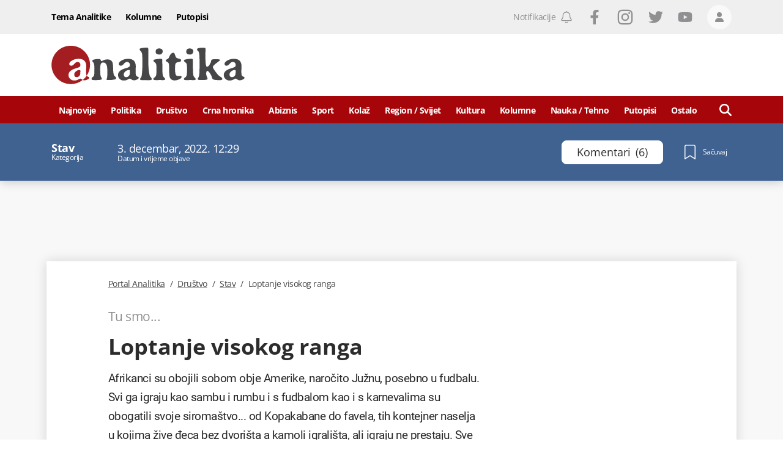

--- FILE ---
content_type: text/html; charset=utf-8
request_url: https://www.google.com/recaptcha/api2/anchor?ar=1&k=6LccJP0UAAAAAH4UFFG_nW_8ouooNCkBYTWHkUb6&co=aHR0cHM6Ly93d3cucG9ydGFsYW5hbGl0aWthLm1lOjQ0Mw..&hl=en&v=PoyoqOPhxBO7pBk68S4YbpHZ&size=invisible&anchor-ms=20000&execute-ms=30000&cb=rayb2lyk4404
body_size: 48658
content:
<!DOCTYPE HTML><html dir="ltr" lang="en"><head><meta http-equiv="Content-Type" content="text/html; charset=UTF-8">
<meta http-equiv="X-UA-Compatible" content="IE=edge">
<title>reCAPTCHA</title>
<style type="text/css">
/* cyrillic-ext */
@font-face {
  font-family: 'Roboto';
  font-style: normal;
  font-weight: 400;
  font-stretch: 100%;
  src: url(//fonts.gstatic.com/s/roboto/v48/KFO7CnqEu92Fr1ME7kSn66aGLdTylUAMa3GUBHMdazTgWw.woff2) format('woff2');
  unicode-range: U+0460-052F, U+1C80-1C8A, U+20B4, U+2DE0-2DFF, U+A640-A69F, U+FE2E-FE2F;
}
/* cyrillic */
@font-face {
  font-family: 'Roboto';
  font-style: normal;
  font-weight: 400;
  font-stretch: 100%;
  src: url(//fonts.gstatic.com/s/roboto/v48/KFO7CnqEu92Fr1ME7kSn66aGLdTylUAMa3iUBHMdazTgWw.woff2) format('woff2');
  unicode-range: U+0301, U+0400-045F, U+0490-0491, U+04B0-04B1, U+2116;
}
/* greek-ext */
@font-face {
  font-family: 'Roboto';
  font-style: normal;
  font-weight: 400;
  font-stretch: 100%;
  src: url(//fonts.gstatic.com/s/roboto/v48/KFO7CnqEu92Fr1ME7kSn66aGLdTylUAMa3CUBHMdazTgWw.woff2) format('woff2');
  unicode-range: U+1F00-1FFF;
}
/* greek */
@font-face {
  font-family: 'Roboto';
  font-style: normal;
  font-weight: 400;
  font-stretch: 100%;
  src: url(//fonts.gstatic.com/s/roboto/v48/KFO7CnqEu92Fr1ME7kSn66aGLdTylUAMa3-UBHMdazTgWw.woff2) format('woff2');
  unicode-range: U+0370-0377, U+037A-037F, U+0384-038A, U+038C, U+038E-03A1, U+03A3-03FF;
}
/* math */
@font-face {
  font-family: 'Roboto';
  font-style: normal;
  font-weight: 400;
  font-stretch: 100%;
  src: url(//fonts.gstatic.com/s/roboto/v48/KFO7CnqEu92Fr1ME7kSn66aGLdTylUAMawCUBHMdazTgWw.woff2) format('woff2');
  unicode-range: U+0302-0303, U+0305, U+0307-0308, U+0310, U+0312, U+0315, U+031A, U+0326-0327, U+032C, U+032F-0330, U+0332-0333, U+0338, U+033A, U+0346, U+034D, U+0391-03A1, U+03A3-03A9, U+03B1-03C9, U+03D1, U+03D5-03D6, U+03F0-03F1, U+03F4-03F5, U+2016-2017, U+2034-2038, U+203C, U+2040, U+2043, U+2047, U+2050, U+2057, U+205F, U+2070-2071, U+2074-208E, U+2090-209C, U+20D0-20DC, U+20E1, U+20E5-20EF, U+2100-2112, U+2114-2115, U+2117-2121, U+2123-214F, U+2190, U+2192, U+2194-21AE, U+21B0-21E5, U+21F1-21F2, U+21F4-2211, U+2213-2214, U+2216-22FF, U+2308-230B, U+2310, U+2319, U+231C-2321, U+2336-237A, U+237C, U+2395, U+239B-23B7, U+23D0, U+23DC-23E1, U+2474-2475, U+25AF, U+25B3, U+25B7, U+25BD, U+25C1, U+25CA, U+25CC, U+25FB, U+266D-266F, U+27C0-27FF, U+2900-2AFF, U+2B0E-2B11, U+2B30-2B4C, U+2BFE, U+3030, U+FF5B, U+FF5D, U+1D400-1D7FF, U+1EE00-1EEFF;
}
/* symbols */
@font-face {
  font-family: 'Roboto';
  font-style: normal;
  font-weight: 400;
  font-stretch: 100%;
  src: url(//fonts.gstatic.com/s/roboto/v48/KFO7CnqEu92Fr1ME7kSn66aGLdTylUAMaxKUBHMdazTgWw.woff2) format('woff2');
  unicode-range: U+0001-000C, U+000E-001F, U+007F-009F, U+20DD-20E0, U+20E2-20E4, U+2150-218F, U+2190, U+2192, U+2194-2199, U+21AF, U+21E6-21F0, U+21F3, U+2218-2219, U+2299, U+22C4-22C6, U+2300-243F, U+2440-244A, U+2460-24FF, U+25A0-27BF, U+2800-28FF, U+2921-2922, U+2981, U+29BF, U+29EB, U+2B00-2BFF, U+4DC0-4DFF, U+FFF9-FFFB, U+10140-1018E, U+10190-1019C, U+101A0, U+101D0-101FD, U+102E0-102FB, U+10E60-10E7E, U+1D2C0-1D2D3, U+1D2E0-1D37F, U+1F000-1F0FF, U+1F100-1F1AD, U+1F1E6-1F1FF, U+1F30D-1F30F, U+1F315, U+1F31C, U+1F31E, U+1F320-1F32C, U+1F336, U+1F378, U+1F37D, U+1F382, U+1F393-1F39F, U+1F3A7-1F3A8, U+1F3AC-1F3AF, U+1F3C2, U+1F3C4-1F3C6, U+1F3CA-1F3CE, U+1F3D4-1F3E0, U+1F3ED, U+1F3F1-1F3F3, U+1F3F5-1F3F7, U+1F408, U+1F415, U+1F41F, U+1F426, U+1F43F, U+1F441-1F442, U+1F444, U+1F446-1F449, U+1F44C-1F44E, U+1F453, U+1F46A, U+1F47D, U+1F4A3, U+1F4B0, U+1F4B3, U+1F4B9, U+1F4BB, U+1F4BF, U+1F4C8-1F4CB, U+1F4D6, U+1F4DA, U+1F4DF, U+1F4E3-1F4E6, U+1F4EA-1F4ED, U+1F4F7, U+1F4F9-1F4FB, U+1F4FD-1F4FE, U+1F503, U+1F507-1F50B, U+1F50D, U+1F512-1F513, U+1F53E-1F54A, U+1F54F-1F5FA, U+1F610, U+1F650-1F67F, U+1F687, U+1F68D, U+1F691, U+1F694, U+1F698, U+1F6AD, U+1F6B2, U+1F6B9-1F6BA, U+1F6BC, U+1F6C6-1F6CF, U+1F6D3-1F6D7, U+1F6E0-1F6EA, U+1F6F0-1F6F3, U+1F6F7-1F6FC, U+1F700-1F7FF, U+1F800-1F80B, U+1F810-1F847, U+1F850-1F859, U+1F860-1F887, U+1F890-1F8AD, U+1F8B0-1F8BB, U+1F8C0-1F8C1, U+1F900-1F90B, U+1F93B, U+1F946, U+1F984, U+1F996, U+1F9E9, U+1FA00-1FA6F, U+1FA70-1FA7C, U+1FA80-1FA89, U+1FA8F-1FAC6, U+1FACE-1FADC, U+1FADF-1FAE9, U+1FAF0-1FAF8, U+1FB00-1FBFF;
}
/* vietnamese */
@font-face {
  font-family: 'Roboto';
  font-style: normal;
  font-weight: 400;
  font-stretch: 100%;
  src: url(//fonts.gstatic.com/s/roboto/v48/KFO7CnqEu92Fr1ME7kSn66aGLdTylUAMa3OUBHMdazTgWw.woff2) format('woff2');
  unicode-range: U+0102-0103, U+0110-0111, U+0128-0129, U+0168-0169, U+01A0-01A1, U+01AF-01B0, U+0300-0301, U+0303-0304, U+0308-0309, U+0323, U+0329, U+1EA0-1EF9, U+20AB;
}
/* latin-ext */
@font-face {
  font-family: 'Roboto';
  font-style: normal;
  font-weight: 400;
  font-stretch: 100%;
  src: url(//fonts.gstatic.com/s/roboto/v48/KFO7CnqEu92Fr1ME7kSn66aGLdTylUAMa3KUBHMdazTgWw.woff2) format('woff2');
  unicode-range: U+0100-02BA, U+02BD-02C5, U+02C7-02CC, U+02CE-02D7, U+02DD-02FF, U+0304, U+0308, U+0329, U+1D00-1DBF, U+1E00-1E9F, U+1EF2-1EFF, U+2020, U+20A0-20AB, U+20AD-20C0, U+2113, U+2C60-2C7F, U+A720-A7FF;
}
/* latin */
@font-face {
  font-family: 'Roboto';
  font-style: normal;
  font-weight: 400;
  font-stretch: 100%;
  src: url(//fonts.gstatic.com/s/roboto/v48/KFO7CnqEu92Fr1ME7kSn66aGLdTylUAMa3yUBHMdazQ.woff2) format('woff2');
  unicode-range: U+0000-00FF, U+0131, U+0152-0153, U+02BB-02BC, U+02C6, U+02DA, U+02DC, U+0304, U+0308, U+0329, U+2000-206F, U+20AC, U+2122, U+2191, U+2193, U+2212, U+2215, U+FEFF, U+FFFD;
}
/* cyrillic-ext */
@font-face {
  font-family: 'Roboto';
  font-style: normal;
  font-weight: 500;
  font-stretch: 100%;
  src: url(//fonts.gstatic.com/s/roboto/v48/KFO7CnqEu92Fr1ME7kSn66aGLdTylUAMa3GUBHMdazTgWw.woff2) format('woff2');
  unicode-range: U+0460-052F, U+1C80-1C8A, U+20B4, U+2DE0-2DFF, U+A640-A69F, U+FE2E-FE2F;
}
/* cyrillic */
@font-face {
  font-family: 'Roboto';
  font-style: normal;
  font-weight: 500;
  font-stretch: 100%;
  src: url(//fonts.gstatic.com/s/roboto/v48/KFO7CnqEu92Fr1ME7kSn66aGLdTylUAMa3iUBHMdazTgWw.woff2) format('woff2');
  unicode-range: U+0301, U+0400-045F, U+0490-0491, U+04B0-04B1, U+2116;
}
/* greek-ext */
@font-face {
  font-family: 'Roboto';
  font-style: normal;
  font-weight: 500;
  font-stretch: 100%;
  src: url(//fonts.gstatic.com/s/roboto/v48/KFO7CnqEu92Fr1ME7kSn66aGLdTylUAMa3CUBHMdazTgWw.woff2) format('woff2');
  unicode-range: U+1F00-1FFF;
}
/* greek */
@font-face {
  font-family: 'Roboto';
  font-style: normal;
  font-weight: 500;
  font-stretch: 100%;
  src: url(//fonts.gstatic.com/s/roboto/v48/KFO7CnqEu92Fr1ME7kSn66aGLdTylUAMa3-UBHMdazTgWw.woff2) format('woff2');
  unicode-range: U+0370-0377, U+037A-037F, U+0384-038A, U+038C, U+038E-03A1, U+03A3-03FF;
}
/* math */
@font-face {
  font-family: 'Roboto';
  font-style: normal;
  font-weight: 500;
  font-stretch: 100%;
  src: url(//fonts.gstatic.com/s/roboto/v48/KFO7CnqEu92Fr1ME7kSn66aGLdTylUAMawCUBHMdazTgWw.woff2) format('woff2');
  unicode-range: U+0302-0303, U+0305, U+0307-0308, U+0310, U+0312, U+0315, U+031A, U+0326-0327, U+032C, U+032F-0330, U+0332-0333, U+0338, U+033A, U+0346, U+034D, U+0391-03A1, U+03A3-03A9, U+03B1-03C9, U+03D1, U+03D5-03D6, U+03F0-03F1, U+03F4-03F5, U+2016-2017, U+2034-2038, U+203C, U+2040, U+2043, U+2047, U+2050, U+2057, U+205F, U+2070-2071, U+2074-208E, U+2090-209C, U+20D0-20DC, U+20E1, U+20E5-20EF, U+2100-2112, U+2114-2115, U+2117-2121, U+2123-214F, U+2190, U+2192, U+2194-21AE, U+21B0-21E5, U+21F1-21F2, U+21F4-2211, U+2213-2214, U+2216-22FF, U+2308-230B, U+2310, U+2319, U+231C-2321, U+2336-237A, U+237C, U+2395, U+239B-23B7, U+23D0, U+23DC-23E1, U+2474-2475, U+25AF, U+25B3, U+25B7, U+25BD, U+25C1, U+25CA, U+25CC, U+25FB, U+266D-266F, U+27C0-27FF, U+2900-2AFF, U+2B0E-2B11, U+2B30-2B4C, U+2BFE, U+3030, U+FF5B, U+FF5D, U+1D400-1D7FF, U+1EE00-1EEFF;
}
/* symbols */
@font-face {
  font-family: 'Roboto';
  font-style: normal;
  font-weight: 500;
  font-stretch: 100%;
  src: url(//fonts.gstatic.com/s/roboto/v48/KFO7CnqEu92Fr1ME7kSn66aGLdTylUAMaxKUBHMdazTgWw.woff2) format('woff2');
  unicode-range: U+0001-000C, U+000E-001F, U+007F-009F, U+20DD-20E0, U+20E2-20E4, U+2150-218F, U+2190, U+2192, U+2194-2199, U+21AF, U+21E6-21F0, U+21F3, U+2218-2219, U+2299, U+22C4-22C6, U+2300-243F, U+2440-244A, U+2460-24FF, U+25A0-27BF, U+2800-28FF, U+2921-2922, U+2981, U+29BF, U+29EB, U+2B00-2BFF, U+4DC0-4DFF, U+FFF9-FFFB, U+10140-1018E, U+10190-1019C, U+101A0, U+101D0-101FD, U+102E0-102FB, U+10E60-10E7E, U+1D2C0-1D2D3, U+1D2E0-1D37F, U+1F000-1F0FF, U+1F100-1F1AD, U+1F1E6-1F1FF, U+1F30D-1F30F, U+1F315, U+1F31C, U+1F31E, U+1F320-1F32C, U+1F336, U+1F378, U+1F37D, U+1F382, U+1F393-1F39F, U+1F3A7-1F3A8, U+1F3AC-1F3AF, U+1F3C2, U+1F3C4-1F3C6, U+1F3CA-1F3CE, U+1F3D4-1F3E0, U+1F3ED, U+1F3F1-1F3F3, U+1F3F5-1F3F7, U+1F408, U+1F415, U+1F41F, U+1F426, U+1F43F, U+1F441-1F442, U+1F444, U+1F446-1F449, U+1F44C-1F44E, U+1F453, U+1F46A, U+1F47D, U+1F4A3, U+1F4B0, U+1F4B3, U+1F4B9, U+1F4BB, U+1F4BF, U+1F4C8-1F4CB, U+1F4D6, U+1F4DA, U+1F4DF, U+1F4E3-1F4E6, U+1F4EA-1F4ED, U+1F4F7, U+1F4F9-1F4FB, U+1F4FD-1F4FE, U+1F503, U+1F507-1F50B, U+1F50D, U+1F512-1F513, U+1F53E-1F54A, U+1F54F-1F5FA, U+1F610, U+1F650-1F67F, U+1F687, U+1F68D, U+1F691, U+1F694, U+1F698, U+1F6AD, U+1F6B2, U+1F6B9-1F6BA, U+1F6BC, U+1F6C6-1F6CF, U+1F6D3-1F6D7, U+1F6E0-1F6EA, U+1F6F0-1F6F3, U+1F6F7-1F6FC, U+1F700-1F7FF, U+1F800-1F80B, U+1F810-1F847, U+1F850-1F859, U+1F860-1F887, U+1F890-1F8AD, U+1F8B0-1F8BB, U+1F8C0-1F8C1, U+1F900-1F90B, U+1F93B, U+1F946, U+1F984, U+1F996, U+1F9E9, U+1FA00-1FA6F, U+1FA70-1FA7C, U+1FA80-1FA89, U+1FA8F-1FAC6, U+1FACE-1FADC, U+1FADF-1FAE9, U+1FAF0-1FAF8, U+1FB00-1FBFF;
}
/* vietnamese */
@font-face {
  font-family: 'Roboto';
  font-style: normal;
  font-weight: 500;
  font-stretch: 100%;
  src: url(//fonts.gstatic.com/s/roboto/v48/KFO7CnqEu92Fr1ME7kSn66aGLdTylUAMa3OUBHMdazTgWw.woff2) format('woff2');
  unicode-range: U+0102-0103, U+0110-0111, U+0128-0129, U+0168-0169, U+01A0-01A1, U+01AF-01B0, U+0300-0301, U+0303-0304, U+0308-0309, U+0323, U+0329, U+1EA0-1EF9, U+20AB;
}
/* latin-ext */
@font-face {
  font-family: 'Roboto';
  font-style: normal;
  font-weight: 500;
  font-stretch: 100%;
  src: url(//fonts.gstatic.com/s/roboto/v48/KFO7CnqEu92Fr1ME7kSn66aGLdTylUAMa3KUBHMdazTgWw.woff2) format('woff2');
  unicode-range: U+0100-02BA, U+02BD-02C5, U+02C7-02CC, U+02CE-02D7, U+02DD-02FF, U+0304, U+0308, U+0329, U+1D00-1DBF, U+1E00-1E9F, U+1EF2-1EFF, U+2020, U+20A0-20AB, U+20AD-20C0, U+2113, U+2C60-2C7F, U+A720-A7FF;
}
/* latin */
@font-face {
  font-family: 'Roboto';
  font-style: normal;
  font-weight: 500;
  font-stretch: 100%;
  src: url(//fonts.gstatic.com/s/roboto/v48/KFO7CnqEu92Fr1ME7kSn66aGLdTylUAMa3yUBHMdazQ.woff2) format('woff2');
  unicode-range: U+0000-00FF, U+0131, U+0152-0153, U+02BB-02BC, U+02C6, U+02DA, U+02DC, U+0304, U+0308, U+0329, U+2000-206F, U+20AC, U+2122, U+2191, U+2193, U+2212, U+2215, U+FEFF, U+FFFD;
}
/* cyrillic-ext */
@font-face {
  font-family: 'Roboto';
  font-style: normal;
  font-weight: 900;
  font-stretch: 100%;
  src: url(//fonts.gstatic.com/s/roboto/v48/KFO7CnqEu92Fr1ME7kSn66aGLdTylUAMa3GUBHMdazTgWw.woff2) format('woff2');
  unicode-range: U+0460-052F, U+1C80-1C8A, U+20B4, U+2DE0-2DFF, U+A640-A69F, U+FE2E-FE2F;
}
/* cyrillic */
@font-face {
  font-family: 'Roboto';
  font-style: normal;
  font-weight: 900;
  font-stretch: 100%;
  src: url(//fonts.gstatic.com/s/roboto/v48/KFO7CnqEu92Fr1ME7kSn66aGLdTylUAMa3iUBHMdazTgWw.woff2) format('woff2');
  unicode-range: U+0301, U+0400-045F, U+0490-0491, U+04B0-04B1, U+2116;
}
/* greek-ext */
@font-face {
  font-family: 'Roboto';
  font-style: normal;
  font-weight: 900;
  font-stretch: 100%;
  src: url(//fonts.gstatic.com/s/roboto/v48/KFO7CnqEu92Fr1ME7kSn66aGLdTylUAMa3CUBHMdazTgWw.woff2) format('woff2');
  unicode-range: U+1F00-1FFF;
}
/* greek */
@font-face {
  font-family: 'Roboto';
  font-style: normal;
  font-weight: 900;
  font-stretch: 100%;
  src: url(//fonts.gstatic.com/s/roboto/v48/KFO7CnqEu92Fr1ME7kSn66aGLdTylUAMa3-UBHMdazTgWw.woff2) format('woff2');
  unicode-range: U+0370-0377, U+037A-037F, U+0384-038A, U+038C, U+038E-03A1, U+03A3-03FF;
}
/* math */
@font-face {
  font-family: 'Roboto';
  font-style: normal;
  font-weight: 900;
  font-stretch: 100%;
  src: url(//fonts.gstatic.com/s/roboto/v48/KFO7CnqEu92Fr1ME7kSn66aGLdTylUAMawCUBHMdazTgWw.woff2) format('woff2');
  unicode-range: U+0302-0303, U+0305, U+0307-0308, U+0310, U+0312, U+0315, U+031A, U+0326-0327, U+032C, U+032F-0330, U+0332-0333, U+0338, U+033A, U+0346, U+034D, U+0391-03A1, U+03A3-03A9, U+03B1-03C9, U+03D1, U+03D5-03D6, U+03F0-03F1, U+03F4-03F5, U+2016-2017, U+2034-2038, U+203C, U+2040, U+2043, U+2047, U+2050, U+2057, U+205F, U+2070-2071, U+2074-208E, U+2090-209C, U+20D0-20DC, U+20E1, U+20E5-20EF, U+2100-2112, U+2114-2115, U+2117-2121, U+2123-214F, U+2190, U+2192, U+2194-21AE, U+21B0-21E5, U+21F1-21F2, U+21F4-2211, U+2213-2214, U+2216-22FF, U+2308-230B, U+2310, U+2319, U+231C-2321, U+2336-237A, U+237C, U+2395, U+239B-23B7, U+23D0, U+23DC-23E1, U+2474-2475, U+25AF, U+25B3, U+25B7, U+25BD, U+25C1, U+25CA, U+25CC, U+25FB, U+266D-266F, U+27C0-27FF, U+2900-2AFF, U+2B0E-2B11, U+2B30-2B4C, U+2BFE, U+3030, U+FF5B, U+FF5D, U+1D400-1D7FF, U+1EE00-1EEFF;
}
/* symbols */
@font-face {
  font-family: 'Roboto';
  font-style: normal;
  font-weight: 900;
  font-stretch: 100%;
  src: url(//fonts.gstatic.com/s/roboto/v48/KFO7CnqEu92Fr1ME7kSn66aGLdTylUAMaxKUBHMdazTgWw.woff2) format('woff2');
  unicode-range: U+0001-000C, U+000E-001F, U+007F-009F, U+20DD-20E0, U+20E2-20E4, U+2150-218F, U+2190, U+2192, U+2194-2199, U+21AF, U+21E6-21F0, U+21F3, U+2218-2219, U+2299, U+22C4-22C6, U+2300-243F, U+2440-244A, U+2460-24FF, U+25A0-27BF, U+2800-28FF, U+2921-2922, U+2981, U+29BF, U+29EB, U+2B00-2BFF, U+4DC0-4DFF, U+FFF9-FFFB, U+10140-1018E, U+10190-1019C, U+101A0, U+101D0-101FD, U+102E0-102FB, U+10E60-10E7E, U+1D2C0-1D2D3, U+1D2E0-1D37F, U+1F000-1F0FF, U+1F100-1F1AD, U+1F1E6-1F1FF, U+1F30D-1F30F, U+1F315, U+1F31C, U+1F31E, U+1F320-1F32C, U+1F336, U+1F378, U+1F37D, U+1F382, U+1F393-1F39F, U+1F3A7-1F3A8, U+1F3AC-1F3AF, U+1F3C2, U+1F3C4-1F3C6, U+1F3CA-1F3CE, U+1F3D4-1F3E0, U+1F3ED, U+1F3F1-1F3F3, U+1F3F5-1F3F7, U+1F408, U+1F415, U+1F41F, U+1F426, U+1F43F, U+1F441-1F442, U+1F444, U+1F446-1F449, U+1F44C-1F44E, U+1F453, U+1F46A, U+1F47D, U+1F4A3, U+1F4B0, U+1F4B3, U+1F4B9, U+1F4BB, U+1F4BF, U+1F4C8-1F4CB, U+1F4D6, U+1F4DA, U+1F4DF, U+1F4E3-1F4E6, U+1F4EA-1F4ED, U+1F4F7, U+1F4F9-1F4FB, U+1F4FD-1F4FE, U+1F503, U+1F507-1F50B, U+1F50D, U+1F512-1F513, U+1F53E-1F54A, U+1F54F-1F5FA, U+1F610, U+1F650-1F67F, U+1F687, U+1F68D, U+1F691, U+1F694, U+1F698, U+1F6AD, U+1F6B2, U+1F6B9-1F6BA, U+1F6BC, U+1F6C6-1F6CF, U+1F6D3-1F6D7, U+1F6E0-1F6EA, U+1F6F0-1F6F3, U+1F6F7-1F6FC, U+1F700-1F7FF, U+1F800-1F80B, U+1F810-1F847, U+1F850-1F859, U+1F860-1F887, U+1F890-1F8AD, U+1F8B0-1F8BB, U+1F8C0-1F8C1, U+1F900-1F90B, U+1F93B, U+1F946, U+1F984, U+1F996, U+1F9E9, U+1FA00-1FA6F, U+1FA70-1FA7C, U+1FA80-1FA89, U+1FA8F-1FAC6, U+1FACE-1FADC, U+1FADF-1FAE9, U+1FAF0-1FAF8, U+1FB00-1FBFF;
}
/* vietnamese */
@font-face {
  font-family: 'Roboto';
  font-style: normal;
  font-weight: 900;
  font-stretch: 100%;
  src: url(//fonts.gstatic.com/s/roboto/v48/KFO7CnqEu92Fr1ME7kSn66aGLdTylUAMa3OUBHMdazTgWw.woff2) format('woff2');
  unicode-range: U+0102-0103, U+0110-0111, U+0128-0129, U+0168-0169, U+01A0-01A1, U+01AF-01B0, U+0300-0301, U+0303-0304, U+0308-0309, U+0323, U+0329, U+1EA0-1EF9, U+20AB;
}
/* latin-ext */
@font-face {
  font-family: 'Roboto';
  font-style: normal;
  font-weight: 900;
  font-stretch: 100%;
  src: url(//fonts.gstatic.com/s/roboto/v48/KFO7CnqEu92Fr1ME7kSn66aGLdTylUAMa3KUBHMdazTgWw.woff2) format('woff2');
  unicode-range: U+0100-02BA, U+02BD-02C5, U+02C7-02CC, U+02CE-02D7, U+02DD-02FF, U+0304, U+0308, U+0329, U+1D00-1DBF, U+1E00-1E9F, U+1EF2-1EFF, U+2020, U+20A0-20AB, U+20AD-20C0, U+2113, U+2C60-2C7F, U+A720-A7FF;
}
/* latin */
@font-face {
  font-family: 'Roboto';
  font-style: normal;
  font-weight: 900;
  font-stretch: 100%;
  src: url(//fonts.gstatic.com/s/roboto/v48/KFO7CnqEu92Fr1ME7kSn66aGLdTylUAMa3yUBHMdazQ.woff2) format('woff2');
  unicode-range: U+0000-00FF, U+0131, U+0152-0153, U+02BB-02BC, U+02C6, U+02DA, U+02DC, U+0304, U+0308, U+0329, U+2000-206F, U+20AC, U+2122, U+2191, U+2193, U+2212, U+2215, U+FEFF, U+FFFD;
}

</style>
<link rel="stylesheet" type="text/css" href="https://www.gstatic.com/recaptcha/releases/PoyoqOPhxBO7pBk68S4YbpHZ/styles__ltr.css">
<script nonce="rUyYCfCmHmEYdl-du0gWAQ" type="text/javascript">window['__recaptcha_api'] = 'https://www.google.com/recaptcha/api2/';</script>
<script type="text/javascript" src="https://www.gstatic.com/recaptcha/releases/PoyoqOPhxBO7pBk68S4YbpHZ/recaptcha__en.js" nonce="rUyYCfCmHmEYdl-du0gWAQ">
      
    </script></head>
<body><div id="rc-anchor-alert" class="rc-anchor-alert"></div>
<input type="hidden" id="recaptcha-token" value="[base64]">
<script type="text/javascript" nonce="rUyYCfCmHmEYdl-du0gWAQ">
      recaptcha.anchor.Main.init("[\x22ainput\x22,[\x22bgdata\x22,\x22\x22,\[base64]/[base64]/[base64]/[base64]/[base64]/[base64]/[base64]/[base64]/[base64]/[base64]\\u003d\x22,\[base64]\x22,\[base64]/LkRXeiM6RTlQw4bCssKFLArCq8OPC0PChFdxwrkAw7vCl8KRw6dWDMOhwqMBUxrCicOZw6tPPRXDvkBtw7rCosOJw7fCtwrDl2XDj8K9wocEw6QGSAY9w5HClBfCoMKXwpxSw4fCiMOmWMOmwopmwrxBwp7Dm2/DlcOuJmTDgsOgw7bDicOCUsKow7lmwo0AcUQAGQt3I1nDlXhHwp0+w6bDvcKcw5/Do8OtLcOwwr4BasK+UsKdw6jCgGQdAwTCrUPDpFzDncKGw5fDnsOrwql9w5YDSyDDrADCg0XCgB3DicOBw4V9MsKcwpNub8KfKMOjOsOPw4HCssKCw4FPwqJEw4jDmzkNw4o/wpDDhRdgdsOPXsOBw7PDsMOERhIbwrnDmBZ8aQ1PNQXDr8K7a8KOfCALSsO3UsKkwpTDlcOVw7XDpsKvaFvChcOUUcOKw5zDgMOuW1fDq0gdw6zDlsKHezrCgcOkwo7Dim3Cl8OdTMOoXcOVVcKEw4/[base64]/CisOpwpDDmXHDh8OqwpvCjsKEwoPDn0MiecOEw5oKw4PCgMOcVGbChsOTWFnDih/DkyMGwqrDoibDom7Dv8KfOl3ChsK/w590dsKYFxI/GBrDrl8QwohDBBXDk1zDqMObw4k3wpJjw695EMOXwo55PMKAwpo+ejcjw6TDnsOaJMOTZTMpwpFiZ8Kvwq52DhZ8w5fDtsO8w4Y/[base64]/w5AGeSwXAsKoAG3Dp8K8woQJegLCgXYww4zDrcKZRcO9AwXCgCQ6w4I1wrcILcOlD8O6w43CjMOgwrNHNXtyYVjDoTTDhAnDh8OMw6EpdsKxwojDiX8ePHjColnDmcKAw7XDkwo1w4DCtMO4Y8O7AEsaw5rCuHlewq5JdsOswq/CglbCl8K2wrNPIsOsw43DiSbCmQfDiMKyAgZCw4QwG2didsOAwo0WNgjCpcOmwrgVw7XDn8KJGjQYwqZkwrbDhMODRjpsQMK/[base64]/DvTApw6bDkQLCoSooWlHCnndUwp3DocOHw7fDtwQQw7/[base64]/w4fDpRFVAAxEBMKpDsKkb8K2YGcrAMO/w6jClcKgw5A6SMOnNcKfw5XCr8OzKsO+wojDiEEnWsK7RGszVMK2woptOX3DgcKwwoZ8X3ZCw6tPMsOvwrYZOMOEwoHDoSY0b2NNw7wxw4pPDnUyBcKCdsKdeU3Dq8OTwpzCtklUBcKNDF8awqfDn8KyPMO/c8KFwpguwrfCtRsGwow4awjDlG8aw6AIHWrCk8OCazV2PFnDqMK/[base64]/WsOvRk/Cqjp7wpwrXBHDrcOpU8OWw4fClUABw7fCgMK2TyDDqH53w7UzMsKQf8OadzZHLcKcw6XDkMKMFRNjTDAxwqXCqwPCjW7DhcOvZTMvKcKcP8OdwrR9AMOBw4HCnXvDtyHChhTCh2pjwrdBRGZfw5TCgcKybDHDgcOgw4TCrkZLwrsew4fDvDfCq8KvIcK/wqTCgMKHw5rCnybCgsOxwr4yAXbDvsOcwr/DsBMMw4trBEDCmR1/[base64]/DhFLCtcKmwqnCuMKgKkotwozCrMKqwp4nwr07w7/Dl0vCvsKqw5U6w4NdwqtCwqBcBsKwP1TDsMOawpbDmMKcZ8KawqHCuzIHLcOILlPDsSU7UsKLHcK6w5oeRmwJwqQ5wpnCmcOJQGXDq8KhNcO9X8O/w5TCng5QWMKxwr8yEXLCsRTCoTTDkMKqwotID0HCgsK5wpTDnkRMcMOyw6zDlMK9aH3DlMODwpogA2FXw446w4TDt8OYEsOyw7LClMO0w61Hw5cYwpkow7rCmsKLccOmNATCmsKXXUYBAnHCswBLMC/CusKGFcOHw6YJwowow45Sw6XCk8K/wphFw5rCoMKfw7Jow5nDsMOZw5g8OcOLIMOSecOLEl14EDjCucOtNMKhwpjDi8KZw5DChGwfwqbCszoxNVDCt2rDuF/Cu8OcBBvCg8KTCy0fw7/CjMKCwqNsAsKSw6Nzw5wgwrprDARWMMKnwq5Hw5/Cn0XDjsOJBSTCtG7Dm8KnwpgWQQxkbCHDosO9WMKgf8KTCMObw6QQw6bDtcOiA8KNw4NWFcKKR3zDtBF/wo7Ci8O+w7wLw5nCgcKnwo8BYsKbdMKeCMKjUMOJBGrDvDpCw7QdwqLClytZwobDrsKFw7/CrkgUaMOkwoQDUGh0w4xLw5sLPMKbSsKgw6/[base64]/CiMKeA8KRaEBCw6zDqsOaR8OnwrwZNcKeZ0zCusODw4HCqTrCpjtXwqXCocOow50cZ11QO8KxGTfCmULCggAAw47DlMK2w47CoB/DoRICFV9jG8KWwr0eQ8OZwrx/w4FLc8KHw4zDqsKqw4Vow63CnwJnMDnCk8O/w6pnW8KAw6rDusKAwq/[base64]/[base64]/w5DDnyPCpE7DucOow7FmGsKGZQkdRsKaKsKZKMKfbUwGOsKdwp43MHDDl8K0acOvwowgwqkUNGw5wpoYwo3CisKYLMKQwqRLw5nDhcKLwrfDiH4cUMKDwqnDn3XCmsOew7dAw5hqwpDCgsKIw4HCvRE5w6U6w597w7zCjiTDhURaTlZbN8Ktw745HsOvwq/[base64]/woU0dyXCok0bwr3Dl8O/[base64]/w7vCqiXCsMOewrzCqFvCiQNgC0LDhiYYVsKowrzCrxHDgcOcMh7CjhxLH2pfe8KuW0DCtMOiw41Kwrg1wrsPHMKMw6bDi8OEwqrCqWDCpBQXGsKWAsOeK2HCg8O/ZQYJdMOoA2JVQwnDhsOJwpLDk1zDuMKww4csw7AZwpIgwqV/YFvCmMKbFcK+CMOmKsKiTsKBwpMIw5MYX2cbQWAdw7bDqRzDoEpBwofChsOWcXIsZhPDocKOQCpiAsOgNWDCuMOeKS4+w6Viw7fCn8KZSmnCrW/[base64]/Cu2dqOS4sHMOIKgDCrsKqw5I0RiZZQznDu8KvLMKlGsKrwrDCjMOwJmzDonLDujkTw7XDrMO2YHvDuwIefHjDvzIow7UCL8OgQBfCqBvDmsK6TH8rOV/ClBoow6oFdnsewpcfwpUTagzDgcOnwrDCm1QHbcKFG8K6U8OJdxgLG8KDNcKNwqQYw7bDsg5ODEzDv2EkdcKXMUAifCwoRzcKCwjCiVbDiWjDsSEJwqQRw5h1XMKIN1QzMcOvw7rCicO1w7fCimZQw5YXTMKtW8OCVl/Cpnhaw7x8BkDDmS7ClcOWw4bCplMvSQXDnDRIX8OTwqt8Bzh7dGBATkATMXDCj3/CicKiKzzDjwnDmDvCrgTDoxbDgyLDvz/Dv8O1BsK5FVDDrsOiQRYUNEd0QhHCozs/RwV/acKiw7fCucOUdcOPYMOIAcKIZhMPVFlAw6fCqMOEFURaw7LDvGbCoMO4woDDqUDCpGImw5xawrwIKsKrwpPDtFQnw47DsHzChcKcCsOkw60/OsKceAdlAsOxw5xOwrXCmR/DucOOw57DhMKewqsTw4/Cs1XDtMKfPMKow4/CvsO7wpHCqnHCiEV+V1PDrXYgw4IRwqLDuDPDj8Oiw5zDrj1cPsKBw6vClsO3AMOmw7oBw7fDkMKQwq3DmsOdw7TDq8KbLUYHTwxcw6hzJcK5c8KQRBkCVT5Rw77DmMOewqFmw6rDkTERwrUIwrzCsg/ClA8mwqnDpwrDhMKMcCsOIl7DosK4esO4w7ciVMOgw7PCj2zDi8O0CcO5T2LDig1ew4jCsQvDi2UoY8ONw7LDuzHCpcKvP8KqcS8TQ8Oowr0xMi3CmyzCpHp3PMOhEsOjwpHDuyHDtcOyQT3DrAjCiUA5JsKKworChjbCgBfCjgnDik/DkXnCiBltGjDCp8KhR8OVwrnCnMOHUQxAwqPDkMOBw7cUSBUCK8Klwq5qbcOZw5J2w5bCjsO8Hl4vwrXCvGMqwrnDlxttw5cKwpd7VWzCj8KLw5PDtsKudTPDuVPCs8KVZsOpwpAhBnfDl2/CvkAjOsKmwrRoa8OSFi3CkFrDgzRBw6gRcRPDkcK2wqE1wqvCl0TDmn1pATt+KMOHXC8Iw4ZhKcKJw4Vjw4BReEtww7JVw6jCmsOjM8OxwrfCoxXDuxgAZnvCsMK2EG9vw63CnwHDl8KBwoQHZzHDpsOKbz/[base64]/X8OnSE1sXsKTwpHCt0BOP8KrRMKFX8K5cRLDgW7DtMOYwq/CrMKywqTDncO+TsKPwrgwFMKnw6sTwr7CiTgewpFow6/DkBHDrCsNL8OJD8OvbCdtw5AyS8KZH8O3RixNJEjCvzvDsELCsTvDncOENsOzwo/DiFAhwqcyH8KTUCvDu8Otw5VeZXBLw5cxw71pacOawoUqLEfCkxQIwpthwoYReEc9w4PDpcONdXHCmGPCgsKre8KjN8KNJ0xLKsKgw5DCncKKwo5Oa8Kfw61RIBwxUifDncKhwrhFwoxoOsKww5RGEBh8eR/DtwxZwrbCssKnwoLCvV9Xw5suTgvDisKZC3Mpwr7CoMK7ChZfbz/DhsOWw6V1w63CsMKaUEgEwplZcsOqVcK+YjnDqDMKwqx4w7XDq8KcFcOccTssw6/CokVXw7vDgcOqwqPDvW8vW1DCiMK2w69INlpwYMKRGglAw7xRwqd6AHHDlMKgBcOpwrwuw6B8w6FjwokXwrkBw5LClknCvGQiHsOhQT8aZ8OQCcK/AQLCnwFSC2FfARgfFcKywoluw7ZZwobDjMO9fMKtYsOKw6zCv8OrSkfDj8KHwrnDqgMrwoBow4HCpsK/LsKlFcObMwNFwqVzCsOsE3NEwp/DtxjDhEdkwrdmDz/DkcOFAmt9BDzDnsOLw4c6P8KXw7PCicOUw5rDvjAnWH/CvMKpwqfDkgF/wq/DrMOHwrozwqnDmMOvwqDDvMKqE20AwprCqXfDgHwEwqnCvMKfw5ERL8K8w4hJf8KTwq4DO8Obwr3Cr8KOS8O7GcK3w47CsEfCpcK/wqkpa8O/G8KxWsOow6rCp8OPOcOqbC7Dgjomw6QEw5HCu8OzBcOrQ8OQFsONL20kcQ7CkT7CqMKAGxJDw6prw7vDlUNzGSfCnCJ0VMOrLMO1w5fDg8OTwr3CoBHDnmjCiAxow5fCs3TCncKpwrzChyfDkMK7wphQw6Zxw6AZw600NS3CrRnDuyQLw5/CggVXBMOdwrBgwqBnLsKvw6zCicKMBsKKwrHDnjHCnyDCgArChMKhJxUmwrw1ZSIBwrLDmlYFMCnCtsKpMMKPM2HDvMO6ecKqDcKzTF/DpRbCosOhfF4oeMObW8KfwrLDkVjDt2hNwrjDksKEWMO7w4/DnEHDi8KWw43DlsKyGMOGwrXDhxJ1w5BPHMOww5LDl2ExP2vDvVhWw5PChsO8XMOSw5zDgMKWHcK6w6VpCMOJdMKmEcKrEmAQw4ppwrskwqEPwoDDum8Rw6txCz3CnV4Sw53Dv8OCORMsfnx5fB3Dt8O9wpXDnhNrwq0QSho3MiZ/wr8BEV0kFUcQLHfCuixlw5XDqy/[base64]/Duncaw45HShzCtcKQMSwmwpdoBcKJSsOowpzDpMKIfkNnwrsywqMoK8Oqw4wsFcKJw4RKScKcwpJfVMO+woEhJsKdB8OFH8KhPsO7TMOGGAfCgcK0w6Zrwr/[base64]/CpVt9wrZNwofDl8Otw5jDnWTDncOAPMO6wqXDpQp/PnUQOyXCqsKpwqxFw45Uwq8QLsKlBsK0w4zDhAPCjj4jw5l5NmfDiMKkwqsbdmYmAcOXw4g0PcOXE1Rrw45BwrBdKn7CnMKUw4/DqsOsbDsHw5zClMKPw4/DqRzDqjfCvDXDocKQw74Fw6Jjw6nCpRbCgDo1wrA2SwvDlsKuGCjDvsKlbTnCmsOia8K0XzrDi8Kow5vCo1kiIMO/[base64]/CkH/[base64]/eCJRwrFUPsO/woPDjcO8wp5ZLMKWw6wyJMOZwo0fdMOgJWnChcKrQxPCtMO7MngkFMOnw6Q3KQxpCCHCosOMbBNWNCbDglRpw7/DsFUPwqzCnAXDuCZEwpjCg8O7ZxPDh8OLc8KIw4hNZcOGwpskw40FwrfDmMOYwqwKdhXDusOiKHsXwqfCqgtMFcOKCkHDp3MzRGLDvsKaOwHCosKcw4ZzwpzDvcKEAMOzJTjDgsOTf3RdMgAUR8OaYSEzw74jWMO8w7DDlHNqMzHCkQ/[base64]/DcKhwqF1wqnCvGPCnsOcT2lOVsKlN8KRXhVybWLCiMOmGMKyw6ICN8KBwq1/[base64]/w5PDtMObw4N/CDI6M8KMw4fDlEdBwq5bwqPDrXUmwovDpU7CoMK4w4HDvcOJwrHCl8KjWcKQOsK5cMKfw5pPwokzw45aw5TDisOVw6MkU8KQb1HCoDrDixPDm8K3wrnCnWbCpsKKdS17TCfCpxPDvcOdB8K1Z1nDpsKlGW92b8KLenDCksKbCMOHw4N9aUEnw5vDrMOywpjCoyRtwp/DoMOJaMK3IcOcAz/Cp0k0fiDDmDLCjCTDlDZLwp1rP8Ovw75aAcKRVMK2AMO1wptKIm7Cp8Kbw5J2Y8O0wqp5wrnDoD1Iw5/DmRdHUnxYUT/CrcK3wq9TwobDrsO1w5pbw57DimgJw4IpYsKoScOIR8K6wo/CqsOfAjvCi2cdw4ETw78Hw4UHw4traMOaw4/Dk2ckS8OUWj7Dq8KFd2bDlWc7YFLDvTzDkGPDs8KdwppUwqBTLiXDnxczw7XCq8K2w682ZsKZRTLDhyfDncORwpAcbsOtw4VsfsOMwrTCpcKGw4/DlcKfwqd6w6kGWMOTwpMgw7nCoARCA8Oxw5/Ck2Rawo7Cg8O9Pjdew4Qhwo3DosOwwpUufMKdwqghw7nDqcO2CcK2IcOdw6gNHjTCrcOaw4FGGEjDsk3ClDZOw7XCrVFswqLCncOvFcKYDic/wrnDr8K2AUvDisKIGkjDrmPDlTTDjwMmQ8ORAsK/GsOXw4xpw5k/[base64]/w60UwoHCgsOWwpkZL8K+wrorwpDCuR9ZOz80w6nDgWYlw7jCr8KDDsOOw41dVcOML8O5wpoyw6HDoMOIw7PCljzCkBzCsCLCgxDDhsOccUjCrMOcw5toOAzDpA/DnkTDqwfCkDMZwpnDpcKnDkVFwpcOw7/CksOGwpEDJcKbfcK/[base64]/w651BWY3wqRyecKRIxXDn8KDwqsJw5XClsONFcKgOsONQsO+J8Oow5fDk8O7w7HDggjCrMOnb8OTwrQOWH/DsS7CrsO+w6DCs8KFwoHCgGLCu8Ktw7wTbsOgQ8KNSiUhw5VvwocoZlJuA8O7G2TDnDPDsMKqUQjClmzCiWQ8S8OTwqzCq8Oew6hjw4wUw7xcdMOCd8OJYsKOwoF7esKwwpQ/[base64]/JsO9w505w5olw7NNM8Ksw4nCq8OIw5bCtsK2wqEwIMOEHV/CsAFEwr4yw6RlCMKcKntLGAzDr8K1cwIMB3p+wrQgwqPClz/DmE5MwrYyEcONRMOCwrFkYcOlIEw3woXCqMKtVcOfwrnDhj5DI8KFwrHCj8OaX3XDoMOeAcKDw67DisKSNsODU8OSwpvDmWwAw5cGwprDk2JhesKaRw5Aw6vCqzHCicOnfsOzacO5w4jCg8O5YcKFwpzDiMOCwqFMck0kwo/CusKkw65sQsOBb8O9wrF4esKpwpl+w7zCpcOIQsOWw7jDgMKMEWLDql7DoMKQw4rCmMKHUk9ZGsOXdMOlwoVgwqA+BWUYJCk2wpzCo1XCncKNLxfCjXvCiVQ8ZlDDlhcFIsKybMKCHknDs3PDlMK8wrhVw7lQAjjCi8Ouw5M/MlLCniDDjkJBY8O5w6DDmzdtwqTCt8KRHwMHw43CjsKiFkjCo2s4w7BeasKHecKTw5PChGTDsMK0w7jDv8K/wr9Ba8OPwojChSE2w4nDlcOGcjLCvRE0EHzCo1/Dq8Oiwq9qKWTDh0vDscOJwrw7w5vDsCLDgz0FwprCpTnCkMKSHkUFRmXCmz/DtMO4wqDCjcOtbW3Dt3jDh8OkF8OAw6zCtCVhwos4A8KOZylzcsOjw5IDwrTDjnpXe8KKAhwIw7/DqcKEwqfDj8KtwpXCicOww6s1HsKkw5B4wp7Cg8KaRGUkw7bDv8Kww6HCiMKHQ8K0w4sTCVF8wpgkwqVPK0l+w6UGX8KjwqUqIAHDuA1eYH/CqcKrw6PDrMOVwpNqH0HClAvClyHDtMKMLTPCtAbCosKow7dswqjClsKgCMKBw7svLFNZwprDkMKAfC5pOMO6XsOeOQjCtcO2woVoMMOHBxggw5/CjMOLHsOyw7LCm2/CoXx4QDN4Zw/DssOcwoLCsmZDe8KlEMKNw53DlsKKcMOvw6Z4M8OJwpI6woQWwpLCo8K/[base64]/Cq8KiKMKiw7EgEnHCgXwVDhLDjMOdGhnDrH7DswF8wpFoQB/CmE4xw5bDmjMqwqbCtMOiw5nCljrDu8KMw4VmwrvDjMO3w6Ygw4l0wrzDsTrCucOJFWUUVsKKPV1ARsKJwrrCksO8wo7CtcKew7nDnsKqXmHDpsKZw5fDu8OvNxMsw5hwOFUAIsO/P8Oof8KDwotWw4NFEz40w6HDtgxRwpAswrbCqQw9w4jChMOrwqDDuyZ9f39PKSDDiMOpFAJAw5pScsOXw4B/[base64]/DsBQ9ScKLNknCusOhP0t9M2fDhMOUwqvDjBEET8K4w4zCpyIOEFfDvDvDvXE8wqJfLMKEw4zCpMKWAicxw4LCsnrCtxNgwqJ/w53CsUMbYAA8w6LCnsKvMsK0DTjCrVPDkcKowrnDgGFcUMKHa2rDhz3Ct8OswoVBRTHCqsKWbANYOAXDgsOMwqBtw5TDrsOJw6nCssK1wo3DvS3Cl2kbBD1pw6zCp8OZJTvDg8OMwqlPwoXDosOvwozCicOgw5TCh8OpwqbCrcK1S8OKccOuw4/Cinl9wq3DhQFuJcKPMjNlTsOqwp8PwrZSw5DCocOsI2FowoF2aMOMwoEGw7nCrlrCgH3CsXElwoTCh0p0w4ZNFU7Ckk7DscO1GMOURzMvfsOMP8OxLkvCti3CvcKVWkjDqsOPwr7Cvn4BBcOmNsOew5QSJMKJw5PCsk4pw5zCvcKdJgPCrU/CosKJw5TCjTDDjE1/X8KIBn3DlEDCucKJw6giT8KVTTo2QcKGw67CtyzDnsK2NcKHwrXDicKxw5gXegLDs2fDtwBCw7tTw6zClcK4w5XCuMK0w6bDvQhtHMKFSU1uTE/Dp3YMwpnDuknCjAjChcOiwoxWw54gGMOHe8OIYMK5w7RrYBLDnsKMw6VXQcOidyXCt8K6wo7Dr8OvSzrCtj4mQMKBw6nCv3/DvHLCiBXCsMKFEsK7w5YlLcOeXVMpGsOMwqjCqsOdwos1ZiDDpsOyw6jDo17DjwHDoHg9NcOcVcOHwpLCmsO2woHDug/DucKAWcKGAFnDocKaw48KWkjDskPCtcKTXhgqw7ZTw6Vfw5JOw63Dp8O3fsOuw7XDp8O9UzABwqAhwqEQbcOQWEhlwosKwrrCu8OOZjtbL8O+wp7CqMOfwp7CoRMkWcO5C8KBRjg/T37CsFYYw7XCscO/wqTCscKfw4LDgcKswqA1wpPDpxcswrt8HBlHG8Kcw4XDgQLCgQfCqgxMw6/CkMOJI23CiB9PRnzCt0nCiG4BwrZuw4PCncK2w4PDsHHDicKDw7HDqMOjw5lRMcKiAMO9TD5xLF85RsK/[base64]/DjcKywrcTw5nCh8OdaCTCnTLCqTvCklFFw6vDmkIpTW4HK8OkS8KVw6PDnsKqHMOswpE5bsOewr3Dn8KUw6/Do8K8wr7ChGfDnw/CjEM7Dm/DnzPCvxXCo8O8KcKYfVYCCnHCm8OOCn3Dt8OAw6DDk8O8GgQewpHDsCTDqMKKw7Fhw4EUCMKWOsK0ZsKRMTLDh3LCvMOuHx5Cw6p7wo8swp7DuHcjfw0fIcOpwqttajTCn8KwWsKjCsKSw5NPw6bDiyDCggPCoX7DmMKXBcKmG3hPHDNsV8K0OsOcEcOXF2o3w4/CiW3DhcO6RMKHwrHCkMOtwqhAb8KnwqXCmx3Cq8Kpwo3DqA0xwrdSw67CvMKZw4/[base64]/DlTMkwozDpgBdwrPCs2Esw7ctw7tbw5kBwrbCpMOuLMOGw49BQVo6w4nDnlLCmcKzQlpAwoXDvjYnH8KNDn0nBjplNsO/wpDDicKkWMK+wrnDrRzCnALChmwPw6HCti7DpTPDvcOMUGY6wrfDiwXDmS/CkMKOEioZQ8Oow7RTMkjCjsK2w4bDmMOIX8Oxw4NoQgFjSzzCtn/CmsK/McOMeWLCqDELUMKFw49Lw44kw7nCp8OpwpLDncKaD8KHPRzDm8Okw4rCh387w6gTYsKmw5BpcsODLE7DslzCkRInKMOmRCfCv8OtwrLChwXCpBfCqsKvRHcWwr/CthnCrwPCgD9wNcKqRsO7JETDoMKZwq3DosO4RjXCnGceXsOSUcOpwoh4w5XChcOib8KOw4DCqHDCpS/CvH8WV8KgTDQVw5XCniJ5TsO+wprChH3DvX8JwqNpwrtgImfCk2TCu2fDoQ/[base64]/DlcKsDG89DAfDo8KIRyfCrxnDmBTCncK3wpLDr8KdBD7DijcKwp49w5BjwodMwoZhbcKhDX92LE7CisKUw6tlw7oJEcOvwoRiw7rCqF/Ch8Kye8Krw6XCncOwPcK9wpbClMO+dcO6TMKow7zDsMOPwp88w7JEwoHDlSgZwoHCghHDnsKHwpd+w7TCq8OheHDCpMOqNw3DvnTCp8OXBSzClMOrw7TDsFQWwpNww7F6LcKrEgoPbjc/[base64]/w6tVKgkPw5zDncK1P8OfVsKpwqd3wrHCuz/DjMK7BGzDuB3CicObw7p2DR/[base64]/Dq8KsdsKZwpbDinTCu8KEwp/DqcKtwpzDpiDChMKaU1LDm8KjwonDr8K/w5TDoMO0O1TCvFvDosOxw6bCs8O8QMKLw67DlUEnOUArSMOJLFZgCMKrRcOZKRhGwqLDtcKhd8K1VR0nwofDkEsXwr4SHMK6wp/Cqn1rw40/[base64]/DhEJtLMO5wrdhw7DDuGzCuUs5wrbCo8K8w7bCvcKkw4pYPVF3WF/Cjk9IW8KVMn/CgsK/[base64]/[base64]/CssKJw4tqEH/CskXDo8KQFcKnwovCnGE+J8KFwr7DrcO1NmsgwqPCksO7ZcOwwq3Dqg7Dj1U1dsKnw6HDrMO1OsK2woNUw700N3vDrMKAIgZvKFrDlkLDpsKKw5bCp8OSw6TCssOoV8KbwqjDmB3Dgg/Dtn8xwqrDh8KPacKXKMKoO20CwpE3wodgXD/DjDFUw7/CiTXCuxFpwoTDrT/[base64]/w5xxw7NDM8O2LwFTw77ChsK+w6zCsjvChzvCv3zCqHPCtRwjWsOJB3ppKcKbw73DhCM9wrLCkgfDscKvBsKbKH3DtcOyw6bCtQfDjARkw7DDiAcDb25Vwq1wNsOvXMKbwrPCmEbCoVnCqcK1dMOsFyJ+fgMuw4/DhsKbw4rCgWFDTzDDo0U+CMOGKQYqWUTDukbCjX0/wpIvwqIXSsKLw6JDw40Kwp5gVsOjDmcrPFLDok7Cp2gRYzxkbSbCvMKcw68Zw7bCk8OAw7V4wobCtMK3DlxgwqrCvlfCoy1tLMOMI8K6woTDmMKdwqLCqsKhYlLDg8KgUHnDumBaTkBVwoR6wqE7w6/CjcKEwqrCvMKMwoUhYTLDq0www67Cq8K1Tjhmwph6w71Ew6PCosKJw7LCr8OzYisVwr83w75KfSfCj8Kaw4Ukwo5nwrdmSxzDl8K1L3U5BinCr8KoEsOnwrfClMOYccKIw6kkNsKrwrk0wqfCs8KcSG1NwoElw5Fewp06w6TCvMK0VsK6wqhSaA/Ctkstw5ItXzYowpR8w53DhMOpw6XDj8Kzw4QrwoBYDn3DpsKKwpXDmFrCnsK5TsKAw6bClcKFfMK7MsOSeATDvsKNS1jCncKJL8OVRmbCqcO6b8KYw5VRVMKyw7nCr1ZDwrYgZhQdwp7CsDrDuMOvwojDq8KIOgB3w4XDtsOEwq7Co2PCoQJ4wqh/acO8a8OewqfCicKDwqbCokjCv8OsU8KOIMKCw7/[base64]/C3FLwpdxQMKiIgnCkMOXwrrCgRpQXMOVcyshwqwzw5LCjMOELMKBUMKRw4gKwo3DksKxw5PDuTsxN8O0woJiwpHDpGc1w4LDlzTCkcKEwocywqzDlQ/DgWFvw4VRVcKtw7PCvEvDucKMwo/DmsOBw50SDcO5wqkxT8KRTMKlYsKPwr/DqQJaw6pMOQV2OWIRZwvDscKHcAjDnMO8R8ODw5zCgUHDnMK9YUwhQ8OWHAsHU8OXNG/DlRsBEsK7w4zDqMKyEFLDpk/[base64]/[base64]/w7p6w6VSZMOmS8Khf8OSC8KAw6YsEmrCqwfDkMOgwqLDmcOGYsKiw4jDrMKrw7BlB8OgMcOtw4MqwrRtw6ZWwrM6wq/Dq8O3w5PDsRhhS8KTOcKhwodqwrTCosKyw7AiXgV9w7jDvAJZWxzCnksJCcKiw6lnwrnCvzhNw7HDihvDn8O8wpTDgcO5wo7CtsK9wo0XScKhPHzCsMOMO8OqfcKGwr9aw6zDmmh9wpvDrSQtw5jDhlwhIgLDtWHClcKjwprCu8O7w51IMQVww6/Dv8KNQsOKwoVmw6LDoMO9w5zDjsKuNsOhw6/ClEN+wokHXhUSw6Q0Q8OXXzl2w5w0wrzCk0A/w7jCpcKNGDQDSg7DiRPCu8O4w7vCqMKjwpplA0ZMwq3DpGHCjsOVQFtxw57Cv8K9w51CE2BLwr/Dj1DChMONwrFwGMOocsKcwrzCskfDusKdw5pVw4gRXMKtw445EMKyw7HCrcOmwqjCjhvChsKvwoBgwoVywq1XPsO7w6B8wpLCrjxzXx3DtsORwoU7TRNCw53DrBrDh8KDw6cCwqPCtj3CgVw/[base64]/w4jCgl8awr4rwr4QQUIowqdxwrwyw6bDqVM/w4rCtcOow5VvdcOHdcK8woI8wrfCpzDDiMOcw5HDisKiwoQLTsOCw4Q5a8O9w6zDs8OXwpxhcsOgwqZPwojDqB7DoMKSw6NXX8KgJks/[base64]/[base64]/[base64]/DlMOAwoTCtMOTw6tSwr/DksOxw4zCkMODbFVGDMKrwqpqw5DCg1cjc1rDvVcBVcOgw5/[base64]/DhD5iSMONw5TDlcOQw67DmsOWZ8O5wqTDrMOuw73DtA18KcO6UgPDl8Ozw6sXwqbDkMK1JMOCRUHDnynCtjJow6/Co8OCw6JXE1IqGsOtBk3DpsK4wo3CpXFhZMKVRjLDni51w5/Cp8OHZDzDjipdw63CkQfCuhxWO0fCjxMoACwMNcOXw4rDnjPCicOKWWoOwq9nwp3CokQAHsKINwLDoAkqw6nCtwhEQcOQwoHDhSBWLzbCucKSWhlWZBvCmF9Twrt/wokwYHlcw6NjBMOja8KHGygYJnd+w6DDnsK1ZEbDqCAEYwzCjWFhZsKuFMOEw4V6U3JQw6I7w5rCqybCoMKXwoRaUDrCnsKkei3CphMhwoZvGm4zVBVzwrPDicOxwqPCmMKIw4bDr17CvH4QHMOkwrFAZ8KzaXjCkWVPwoPClsOVwq/Ch8OOw5TDrBrCjA3DkcO5wocPwozCssOpFkoUacOEw67DsHHCkxrCmgLCrcKUGRdmOHkbZQlmwqE8w4IRw7rCtcKTw5dBw6TDunrCkHfDuT4rPcKYEgRfJMKNEsKRwrvDmcKZf29iw7/Dq8K7wr9Aw4/DicO9VWrDlMKdcQvDrDs/wrslGcKod2Z8w6A8wrE8wq/DlR/CiAs0w4jDoMKuw7ZmeMObwo/DtsKZwrbCqF3CinpnbTXDvcOteQcvwpt+wpBfw7jDoAlCZcKySX8EOVzCu8OVwpXDsWluwqAsLGUUATtSw7ZSCSk3w7VVw7AbXABMwp/DpsO/w4TCqMKXw5ZbBsOow7jCuMKBYEDDvx3Cv8KXK8OCZMKWw4rDk8KkBV1ndgzDiEg/T8OoLMKlNFAFUjY1w6s2w7jCq8KeR2UpSsKVw7fDgMOAcsKnwpLDhsKJR1/DmHknw5MgBA1qw6xzwqHCvcKnEsKrWR4PbcOdwroYfH5TdnPCksO3w48ew77DhT7Dgxc2TndiwqwawrXDsMOYwqU1wofCkx/CqMK9CsOhw6vCksOUdQ/DnRfDo8K3wrQFMiUhw64Ywrpvw5XCmVnDiw8iesOtcx4NwrLCiRTDg8OMK8KcUcOvNMKWw4TCqsKtw5xpVRl6w43Ds8Kxw6vCjMKuw7I+P8KYT8Obw5lAwq/Dp2LCl8K5w4nDn2bDglMlPSjDmsKVw7Ynw43DjWDCpsOPY8KFO8K1w7/Cq8ONw59hw5jCnmzCqcOxw5zCoXbDm8OEJcO/[base64]/JkfCvTjCrMOfw6DDlcOJFHstwpYBw4trLQVbOMOCT8KVwqzCnMOxOGXDisOvwpMDwoQXw7RRwr3Cq8KjR8OWw6LDr27DmU/CtcKJIcKHIRNIw57DvcOuw5XCkzdBwrrClsKVw6VqSMO3J8KoB8ObcVJtb8Ovw5TClmwhZcOjRnQ2ACPCjXDDlcK2NXUpw4nCv312wppWOgvDmxJpwpvDgSjCsBIcfVgdw5TCthxxXMKqw6YCwqLDpjpYw5LChQx7ecOgXcK3N8KpCsORS3/Drwljw5PCmiTDrgBHYMKtw6wnwpLDg8ORecO0K0DDq8OmQMO0SMK5wqDDgsOyLAxALsO/[base64]/DtMOdGMKqE8OuwrdjwrU7cMKCwpDDtcOFSMOON3zCtlbCvsOzwpUIw59cw5Z9w4LCt1nDuWTCgjjCiy/DusOPScO1wofCqcOOwonChcOHwrTDsXEhJ8OIImrDvCJqw4XCvklZw6duH3jCv1HCvkjCpsOPXcOjC8OeAcO5NkZRMC4Qw7BAOMKlw4nCnGMgw7EKw6HDmsKyQMOGw4F1w4HCgDHCvgxAEgjClRbCsyMkw59cw4RuW03CpMO0w7jCtMK0w7hSw67DgcOKwrlewqs/[base64]/CrMOlwqrDiMKqBsKuw7sYwpPDtRfDr8KQMMO0AMOhDSLChhMSwqced8OqwpfDinMFwo1JSsKRJTjDg8K2w7NJwrfDn11Aw47Dp1tEw4/[base64]/[base64]/w7lyBT3DlSdaV8KfwqPCjsOpT8OXwqbCglPDvsOww4BMw5PDhxPDjMOww7kTwp4nwrrDqMK+NsKfw5NxwonDl0PDrwV+w7fDrBjDvg/DmcODX8OkMsKuJHBHw7xXwqoQw4nDly1iNgMZwp0wd8KoIWZZwoDCu24nOTbCr8O1XMO7wo9Yw6nCh8OpbMO8w47DqsK0PA7DhcKsQcOrw7rCrUNNwpY/w6HDrsK0Ok8KwovDuyAPw53DjHfCg3o+Q3XCrsKpw5HCsDNYwojDmMKPdRlmw6/DpwITwrzCo3sJw6TDncKsS8Kawo5uw7gxG8OfIBLDvsKMHsOoagDDlFFvUkFZO3DDmGRGMVvDoMKHL0I6w75vw6UJHX9qH8OnwprCuU/CtMOhSzbCmsKFJF8HwpNswp5kS8K3cMOfwrAfwofCh8OOw5kHwr4bwrsdIw7DlSjCpsOYLGF3w57Cnm/CscKdw4NMC8KUw5HDqlovVMOHKVPCp8KCWMOcw6p5w7Fvw40vwp4qO8KCWB8awoFSw6/[base64]/DsGZqwp1xwoHCscKBQMK7JMKyP8ONwq7DqsOewpRgw74Fw6rDgWnCnR41a0pnw50gw5jCihVmUGEQbyBlwrJrd3sPPcOYworDnz/[base64]/CqMORUsOGWWXCgijCi8KWW8KVwpjDrG9ecwonw6TCmMOERHHDtcKNwqpwDsOaw6MXwqTCuSjCsMK/bAx8aDEbH8OKYHo9wo7ClTvDlSvCoFLCtsKjwprCn11+aDkFwojDnVZNwqR6w6QOA8OwdAXDkcOERsOKwq9SMcO/w77CmMKrWznDisKEwpNKw6XCnsO4TR0TCsKkwqnDp8K9wq0jMnR7MhlPwrbCqsKBwrjDp8KResOXL8OiwrTDucO/cEcbwrF5w5pjVk1/w6TCuxrCvhNTe8OdwoRXGnYowr7CmMK1CGbDu0lOZxtobsKuM8KWwqPCk8K2w6U4EsKIwojDo8Odwq4uChlzfcOpw6NXdcKUWznCs1XDjmU3cMKlw7PDiHZDXWAFwqfDh0gPwrTCmCkNbT8hC8OfRQgGw6XCjU/[base64]/DhcK2MkR0bhc3w58+PG4/[base64]/[base64]/CgVsofsKtWBzCpMKPDsO3wpQGB8KuwofCmWA0w55Yw7RIa8OTJijDncKZH8KZw6LCrsO9wrYcVj7DhFPDvmoSwp0Nw5nCqsKiZmHDrsOpKk3DncOZSsO5byDCkQFAw5FWwpDDuD8xHMOzGgUiwrUtb8KmwovClBvCmxjDsiXDmcO9wpbDi8OCesOaax0/w55WYXFBTsOxRmnCpMKjKsKDw4kTNyLDijMPG0LDgsKmw6R9QsOMF3JfwrQbw4QVw6ozwqHCiXLCqMOzIRM/NMOHRMO7JMKCYWNHwrrChUEUwo81RhXCmcOgwrg4eWpww4J6wpDCjMKsBMK3AzZqRHzCncK4WMO1d8OLd3QLAk3DpcKmbcOww5nDnjTDsXdcPVLDjSNXTSIvw5PDsT/DjVvDg3zChcOEwr/DhsOqFMOQBsO+w4xMe2hmUsKWw4vDsMK8RMKgNVp8dcOZw6lXwq/[base64]/CrybDsxtbLTLCgh4LV8KwC8KBRBHCtsK8wovDmG3DscOow55GWGlzwptGwqPCkShcwr/[base64]/wotcwpEtY041wobDtGBBwpHDsGfDs8KHLcKqwp5zPMOEH8O1QcOewpHDnVNDwqXCpsKgw54swoPDssOVw57CuwDCiMO5w6kKbQzDk8OKUyl/S8Kmw6g/w58HHghmwqgxwr9udG7DhCs5HMKMBsO2UsKGwpo0w5cMwp3Dv2d1EUjDsEU0w49zFwZrG8Kpw5PDgXE8dVHCu2HCvsOPPcOzw43CgsO0V2MsFiFMXBTDkHDDqVvDnR8uw5Jfw6hPwrFHcw09OcOsSBtnw6FAEjLCjcKINWbDqMOgU8K2TMO/wqLCvcKgw6k3w4hBwp8td8OEXsKQw4/Dl8KEwp0XCcK5w7JkwrfCpMOkJcOkwpFQwq1UZE5iCm9d\x22],null,[\x22conf\x22,null,\x226LccJP0UAAAAAH4UFFG_nW_8ouooNCkBYTWHkUb6\x22,0,null,null,null,0,[21,125,63,73,95,87,41,43,42,83,102,105,109,121],[1017145,130],0,null,null,null,null,0,null,0,null,700,1,null,0,\[base64]/76lBhnEnQkZnOKMAhk\\u003d\x22,0,0,null,null,1,null,0,1,null,null,null,0],\x22https://www.portalanalitika.me:443\x22,null,[3,1,1],null,null,null,1,3600,[\x22https://www.google.com/intl/en/policies/privacy/\x22,\x22https://www.google.com/intl/en/policies/terms/\x22],\x22mpbeBMyqFCOz0QkVYhlwulH3DlVUUrQUea5AHMxLiZo\\u003d\x22,1,0,null,1,1768685564054,0,0,[210,135,229,223,160],null,[44,169,181,63],\x22RC-ThRnhYVR_7gcYw\x22,null,null,null,null,null,\x220dAFcWeA5jeOFd6IsRYX2zlxgtYqXsqmjEFlLA5JxGf2WsksnbddKuscMT-myvviD-JTbrvHIgX-8gswrctuoCIFEW6oXdBgd7FQ\x22,1768768364081]");
    </script></body></html>